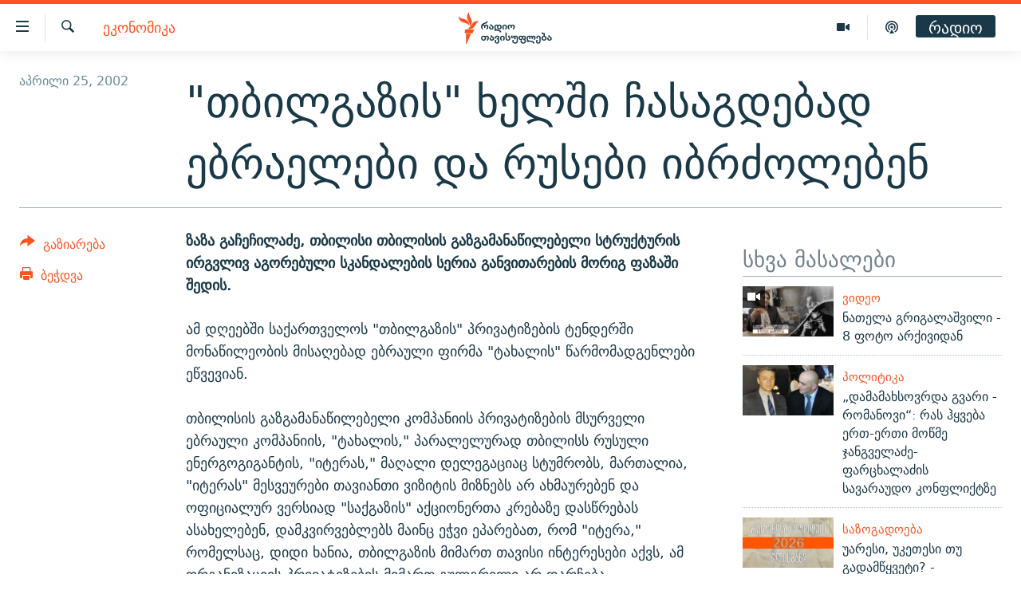

--- FILE ---
content_type: text/html; charset=utf-8
request_url: https://www.radiotavisupleba.ge/a/1520373.html
body_size: 14496
content:

<!DOCTYPE html>
<html lang="ka" dir="ltr" class="no-js">
<head>
<link href="/Content/responsive/RFE/ka-GE/RFE-ka-GE.css?&amp;av=0.0.0.0&amp;cb=370" rel="stylesheet"/>
<script src="//tags.radiotavisupleba.ge/rferl-pangea/prod/utag.sync.js"></script> <script type='text/javascript' src='https://www.youtube.com/iframe_api' async></script>
<link rel="manifest" href="/manifest.json">
<script type="text/javascript">
//a general 'js' detection, must be on top level in <head>, due to CSS performance
document.documentElement.className = "js";
var cacheBuster = "370";
var appBaseUrl = "/";
var imgEnhancerBreakpoints = [0, 144, 256, 408, 650, 1023, 1597];
var isLoggingEnabled = false;
var isPreviewPage = false;
var isLivePreviewPage = false;
if (!isPreviewPage) {
window.RFE = window.RFE || {};
window.RFE.cacheEnabledByParam = window.location.href.indexOf('nocache=1') === -1;
const url = new URL(window.location.href);
const params = new URLSearchParams(url.search);
// Remove the 'nocache' parameter
params.delete('nocache');
// Update the URL without the 'nocache' parameter
url.search = params.toString();
window.history.replaceState(null, '', url.toString());
} else {
window.addEventListener('load', function() {
const links = window.document.links;
for (let i = 0; i < links.length; i++) {
links[i].href = '#';
links[i].target = '_self';
}
})
}
var pwaEnabled = true;
var swCacheDisabled;
</script>
<meta charset="utf-8" />
<title>&quot;თბილგაზის&quot; ხელში ჩასაგდებად ებრაელები და რუსები იბრძოლებენ</title>
<meta name="description" content="ზაზა გაჩეჩილაძე, თბილისი
თბილისის გაზგამანაწილებელი სტრუქტურის ირგვლივ აგორებული სკანდალების სერია განვითარების მორიგ ფაზაში შედის." />
<meta name="keywords" content="ეკონომიკა" />
<meta name="viewport" content="width=device-width, initial-scale=1.0" />
<meta http-equiv="X-UA-Compatible" content="IE=edge" />
<meta name="robots" content="max-image-preview:large"><meta property="fb:pages" content="189165972359" />
<link href="https://www.radiotavisupleba.ge/a/1520373.html" rel="canonical" />
<meta name="apple-mobile-web-app-title" content="რთე/რთ" />
<meta name="apple-mobile-web-app-status-bar-style" content="black" />
<meta name="apple-itunes-app" content="app-id=475986784, app-argument=//1520373.ltr" />
<meta content="&quot;თბილგაზის&quot; ხელში ჩასაგდებად ებრაელები და რუსები იბრძოლებენ" property="og:title" />
<meta content="ზაზა გაჩეჩილაძე, თბილისი
თბილისის გაზგამანაწილებელი სტრუქტურის ირგვლივ აგორებული სკანდალების სერია განვითარების მორიგ ფაზაში შედის." property="og:description" />
<meta content="article" property="og:type" />
<meta content="https://www.radiotavisupleba.ge/a/1520373.html" property="og:url" />
<meta content="რადიო თავისუფლება" property="og:site_name" />
<meta content="https://www.facebook.com/radiotavisupleba" property="article:publisher" />
<meta content="https://www.radiotavisupleba.ge/Content/responsive/RFE/ka-GE/img/top_logo_news.png" property="og:image" />
<meta content="1200" property="og:image:width" />
<meta content="675" property="og:image:height" />
<meta content="რადიო თავისუფლება" property="og:image:alt" />
<meta content="653224868037141" property="fb:app_id" />
<meta content="summary_large_image" name="twitter:card" />
<meta content="@Rtavisupleba" name="twitter:site" />
<meta content="https://www.radiotavisupleba.ge/Content/responsive/RFE/ka-GE/img/top_logo_news.png" name="twitter:image" />
<meta content="&quot;თბილგაზის&quot; ხელში ჩასაგდებად ებრაელები და რუსები იბრძოლებენ" name="twitter:title" />
<meta content="ზაზა გაჩეჩილაძე, თბილისი
თბილისის გაზგამანაწილებელი სტრუქტურის ირგვლივ აგორებული სკანდალების სერია განვითარების მორიგ ფაზაში შედის." name="twitter:description" />
<link rel="amphtml" href="https://www.radiotavisupleba.ge/amp/1520373.html" />
<script type="application/ld+json">{"articleSection":"ეკონომიკა","isAccessibleForFree":true,"headline":"\u0022თბილგაზის\u0022 ხელში ჩასაგდებად ებრაელები და რუსები იბრძოლებენ","inLanguage":"ka-GE","keywords":"ეკონომიკა","author":{"@type":"Person","name":"რადიო თავისუფლება"},"datePublished":"2002-04-25 10:39:32Z","dateModified":"2009-03-26 12:56:59Z","publisher":{"logo":{"width":512,"height":220,"@type":"ImageObject","url":"https://www.radiotavisupleba.ge/Content/responsive/RFE/ka-GE/img/logo.png"},"@type":"NewsMediaOrganization","url":"https://www.radiotavisupleba.ge","sameAs":["https://facebook.com/radiotavisupleba","https://twitter.com/Rtavisupleba","https://www.youtube.com/user/RadioTavisupleba","http://www.myvideo.ge/?user_id=589410 ","https://www.instagram.com/tavisupleba/","https://www.threads.net/@tavisupleba"],"name":"რადიო თავისუფლება","alternateName":""},"@context":"https://schema.org","@type":"NewsArticle","mainEntityOfPage":"https://www.radiotavisupleba.ge/a/1520373.html","url":"https://www.radiotavisupleba.ge/a/1520373.html","description":"ზაზა გაჩეჩილაძე, თბილისი\r\n\r\nთბილისის გაზგამანაწილებელი სტრუქტურის ირგვლივ აგორებული სკანდალების სერია განვითარების მორიგ ფაზაში შედის.","image":{"width":1080,"height":608,"@type":"ImageObject","url":"https://gdb.rferl.org/00000000-0000-0000-0000-000000000000_w1080_h608.gif"},"name":"\u0022თბილგაზის\u0022 ხელში ჩასაგდებად ებრაელები და რუსები იბრძოლებენ"}</script>
<script src="/Scripts/responsive/infographics.b?v=dVbZ-Cza7s4UoO3BqYSZdbxQZVF4BOLP5EfYDs4kqEo1&amp;av=0.0.0.0&amp;cb=370"></script>
<script src="/Scripts/responsive/loader.b?v=Q26XNwrL6vJYKjqFQRDnx01Lk2pi1mRsuLEaVKMsvpA1&amp;av=0.0.0.0&amp;cb=370"></script>
<link rel="icon" type="image/svg+xml" href="/Content/responsive/RFE/img/webApp/favicon.svg" />
<link rel="alternate icon" href="/Content/responsive/RFE/img/webApp/favicon.ico" />
<link rel="mask-icon" color="#ea6903" href="/Content/responsive/RFE/img/webApp/favicon_safari.svg" />
<link rel="apple-touch-icon" sizes="152x152" href="/Content/responsive/RFE/img/webApp/ico-152x152.png" />
<link rel="apple-touch-icon" sizes="144x144" href="/Content/responsive/RFE/img/webApp/ico-144x144.png" />
<link rel="apple-touch-icon" sizes="114x114" href="/Content/responsive/RFE/img/webApp/ico-114x114.png" />
<link rel="apple-touch-icon" sizes="72x72" href="/Content/responsive/RFE/img/webApp/ico-72x72.png" />
<link rel="apple-touch-icon-precomposed" href="/Content/responsive/RFE/img/webApp/ico-57x57.png" />
<link rel="icon" sizes="192x192" href="/Content/responsive/RFE/img/webApp/ico-192x192.png" />
<link rel="icon" sizes="128x128" href="/Content/responsive/RFE/img/webApp/ico-128x128.png" />
<meta name="msapplication-TileColor" content="#ffffff" />
<meta name="msapplication-TileImage" content="/Content/responsive/RFE/img/webApp/ico-144x144.png" />
<link rel="preload" href="/Content/responsive/fonts/dejavu-sans_Bk_v1.woff" type="font/woff" as="font" crossorigin="anonymous" />
<link rel="alternate" type="application/rss+xml" title="RFE/RL - Top Stories [RSS]" href="/api/" />
<link rel="sitemap" type="application/rss+xml" href="/sitemap.xml" />
</head>
<body class=" nav-no-loaded cc_theme pg-article print-lay-article js-category-to-nav nojs-images ">
<script type="text/javascript" >
var analyticsData = {url:"https://www.radiotavisupleba.ge/a/1520373.html",property_id:"431",article_uid:"1520373",page_title:"\"თბილგაზის\" ხელში ჩასაგდებად ებრაელები და რუსები იბრძოლებენ",page_type:"article",content_type:"article",subcontent_type:"article",last_modified:"2009-03-26 12:56:59Z",pub_datetime:"2002-04-25 10:39:32Z",pub_year:"2002",pub_month:"04",pub_day:"25",pub_hour:"10",pub_weekday:"Thursday",section:"ეკონომიკა",english_section:"geo-economics",byline:"",categories:"geo-economics",domain:"www.radiotavisupleba.ge",language:"Georgian",language_service:"RFERL Georgian",platform:"web",copied:"no",copied_article:"",copied_title:"",runs_js:"Yes",cms_release:"8.44.0.0.370",enviro_type:"prod",slug:"",entity:"RFE",short_language_service:"GEO",platform_short:"W",page_name:"\"თბილგაზის\" ხელში ჩასაგდებად ებრაელები და რუსები იბრძოლებენ"};
</script>
<noscript><iframe src="https://www.googletagmanager.com/ns.html?id=GTM-WXZBPZ" height="0" width="0" style="display:none;visibility:hidden"></iframe></noscript><script type="text/javascript" data-cookiecategory="analytics">
var gtmEventObject = Object.assign({}, analyticsData, {event: 'page_meta_ready'});window.dataLayer = window.dataLayer || [];window.dataLayer.push(gtmEventObject);
if (top.location === self.location) { //if not inside of an IFrame
var renderGtm = "true";
if (renderGtm === "true") {
(function(w,d,s,l,i){w[l]=w[l]||[];w[l].push({'gtm.start':new Date().getTime(),event:'gtm.js'});var f=d.getElementsByTagName(s)[0],j=d.createElement(s),dl=l!='dataLayer'?'&l='+l:'';j.async=true;j.src='//www.googletagmanager.com/gtm.js?id='+i+dl;f.parentNode.insertBefore(j,f);})(window,document,'script','dataLayer','GTM-WXZBPZ');
}
}
</script>
<!--Analytics tag js version start-->
<script type="text/javascript" data-cookiecategory="analytics">
var utag_data = Object.assign({}, analyticsData, {});
if(typeof(TealiumTagFrom)==='function' && typeof(TealiumTagSearchKeyword)==='function') {
var utag_from=TealiumTagFrom();var utag_searchKeyword=TealiumTagSearchKeyword();
if(utag_searchKeyword!=null && utag_searchKeyword!=='' && utag_data["search_keyword"]==null) utag_data["search_keyword"]=utag_searchKeyword;if(utag_from!=null && utag_from!=='') utag_data["from"]=TealiumTagFrom();}
if(window.top!== window.self&&utag_data.page_type==="snippet"){utag_data.page_type = 'iframe';}
try{if(window.top!==window.self&&window.self.location.hostname===window.top.location.hostname){utag_data.platform = 'self-embed';utag_data.platform_short = 'se';}}catch(e){if(window.top!==window.self&&window.self.location.search.includes("platformType=self-embed")){utag_data.platform = 'cross-promo';utag_data.platform_short = 'cp';}}
(function(a,b,c,d){ a="https://tags.radiotavisupleba.ge/rferl-pangea/prod/utag.js"; b=document;c="script";d=b.createElement(c);d.src=a;d.type="text/java"+c;d.async=true; a=b.getElementsByTagName(c)[0];a.parentNode.insertBefore(d,a); })();
</script>
<!--Analytics tag js version end-->
<!-- Analytics tag management NoScript -->
<noscript>
<img style="position: absolute; border: none;" src="https://ssc.radiotavisupleba.ge/b/ss/bbgprod,bbgentityrferl/1/G.4--NS/423501957?pageName=rfe%3ageo%3aw%3aarticle%3a%22%e1%83%97%e1%83%91%e1%83%98%e1%83%9a%e1%83%92%e1%83%90%e1%83%96%e1%83%98%e1%83%a1%22%20%20%e1%83%ae%e1%83%94%e1%83%9a%e1%83%a8%e1%83%98%20%20%e1%83%a9%e1%83%90%e1%83%a1%e1%83%90%e1%83%92%e1%83%93%e1%83%94%e1%83%91%e1%83%90%e1%83%93%20%e1%83%94%e1%83%91%e1%83%a0%e1%83%90%e1%83%94%e1%83%9a%e1%83%94%e1%83%91%e1%83%98%20%e1%83%93%e1%83%90%20%e1%83%a0%e1%83%a3%e1%83%a1%e1%83%94%e1%83%91%e1%83%98%20%e1%83%98%e1%83%91%e1%83%a0%e1%83%ab%e1%83%9d%e1%83%9a%e1%83%94%e1%83%91%e1%83%94%e1%83%9c&amp;c6=%22%e1%83%97%e1%83%91%e1%83%98%e1%83%9a%e1%83%92%e1%83%90%e1%83%96%e1%83%98%e1%83%a1%22%20%20%e1%83%ae%e1%83%94%e1%83%9a%e1%83%a8%e1%83%98%20%20%e1%83%a9%e1%83%90%e1%83%a1%e1%83%90%e1%83%92%e1%83%93%e1%83%94%e1%83%91%e1%83%90%e1%83%93%20%e1%83%94%e1%83%91%e1%83%a0%e1%83%90%e1%83%94%e1%83%9a%e1%83%94%e1%83%91%e1%83%98%20%e1%83%93%e1%83%90%20%e1%83%a0%e1%83%a3%e1%83%a1%e1%83%94%e1%83%91%e1%83%98%20%e1%83%98%e1%83%91%e1%83%a0%e1%83%ab%e1%83%9d%e1%83%9a%e1%83%94%e1%83%91%e1%83%94%e1%83%9c&amp;v36=8.44.0.0.370&amp;v6=D=c6&amp;g=https%3a%2f%2fwww.radiotavisupleba.ge%2fa%2f1520373.html&amp;c1=D=g&amp;v1=D=g&amp;events=event1,event52&amp;c16=rferl%20georgian&amp;v16=D=c16&amp;c5=geo-economics&amp;v5=D=c5&amp;ch=%e1%83%94%e1%83%99%e1%83%9d%e1%83%9c%e1%83%9d%e1%83%9b%e1%83%98%e1%83%99%e1%83%90&amp;c15=georgian&amp;v15=D=c15&amp;c4=article&amp;v4=D=c4&amp;c14=1520373&amp;v14=D=c14&amp;v20=no&amp;c17=web&amp;v17=D=c17&amp;mcorgid=518abc7455e462b97f000101%40adobeorg&amp;server=www.radiotavisupleba.ge&amp;pageType=D=c4&amp;ns=bbg&amp;v29=D=server&amp;v25=rfe&amp;v30=431&amp;v105=D=User-Agent " alt="analytics" width="1" height="1" /></noscript>
<!-- End of Analytics tag management NoScript -->
<!--*** Accessibility links - For ScreenReaders only ***-->
<section>
<div class="sr-only">
<h2>Accessibility links</h2>
<ul>
<li><a href="#content" data-disable-smooth-scroll="1">მთავარ შინაარსზე დაბრუნება</a></li>
<li><a href="#navigation" data-disable-smooth-scroll="1">მთავარ ნავიგაციაზე დაბრუნება</a></li>
<li><a href="#txtHeaderSearch" data-disable-smooth-scroll="1">ძიებაზე დაბრუნება</a></li>
</ul>
</div>
</section>
<div class="fb-quote"></div>
<div dir="ltr">
<div id="page">
<aside>
<div class="c-lightbox overlay-modal">
<div class="c-lightbox__intro">
<h2 class="c-lightbox__intro-title"></h2>
<button class="btn btn--rounded c-lightbox__btn c-lightbox__intro-next" title="შემდეგი">
<span class="ico ico--rounded ico-chevron-forward"></span>
<span class="sr-only">შემდეგი</span>
</button>
</div>
<div class="c-lightbox__nav">
<button class="btn btn--rounded c-lightbox__btn c-lightbox__btn--close" title="დახურეთ">
<span class="ico ico--rounded ico-close"></span>
<span class="sr-only">დახურეთ</span>
</button>
<button class="btn btn--rounded c-lightbox__btn c-lightbox__btn--prev" title="წინა">
<span class="ico ico--rounded ico-chevron-backward"></span>
<span class="sr-only">წინა</span>
</button>
<button class="btn btn--rounded c-lightbox__btn c-lightbox__btn--next" title="შემდეგი">
<span class="ico ico--rounded ico-chevron-forward"></span>
<span class="sr-only">შემდეგი</span>
</button>
</div>
<div class="c-lightbox__content-wrap">
<figure class="c-lightbox__content">
<span class="c-spinner c-spinner--lightbox">
<img src="/Content/responsive/img/player-spinner.png"
alt="please wait"
title="please wait" />
</span>
<div class="c-lightbox__img">
<div class="thumb">
<img src="" alt="" />
</div>
</div>
<figcaption>
<div class="c-lightbox__info c-lightbox__info--foot">
<span class="c-lightbox__counter"></span>
<span class="caption c-lightbox__caption"></span>
</div>
</figcaption>
</figure>
</div>
<div class="hidden">
<div class="content-advisory__box content-advisory__box--lightbox">
<span class="content-advisory__box-text">ფოტოს შინაარსი შეიძლება აგრესიულად ან უსიამოვნოდ ჩათვალოთ</span>
<button class="btn btn--transparent content-advisory__box-btn m-t-md" value="text" type="button">
<span class="btn__text">
დააჭირეთ სანახავად
</span>
</button>
</div>
</div>
</div>
<div class="print-dialogue">
<div class="container">
<h3 class="print-dialogue__title section-head">Print Options:</h3>
<div class="print-dialogue__opts">
<ul class="print-dialogue__opt-group">
<li class="form__group form__group--checkbox">
<input class="form__check " id="checkboxImages" name="checkboxImages" type="checkbox" checked="checked" />
<label for="checkboxImages" class="form__label m-t-md">Images</label>
</li>
<li class="form__group form__group--checkbox">
<input class="form__check " id="checkboxMultimedia" name="checkboxMultimedia" type="checkbox" checked="checked" />
<label for="checkboxMultimedia" class="form__label m-t-md">Multimedia</label>
</li>
</ul>
<ul class="print-dialogue__opt-group">
<li class="form__group form__group--checkbox">
<input class="form__check " id="checkboxEmbedded" name="checkboxEmbedded" type="checkbox" checked="checked" />
<label for="checkboxEmbedded" class="form__label m-t-md">Embedded Content</label>
</li>
<li class="hidden">
<input class="form__check " id="checkboxComments" name="checkboxComments" type="checkbox" />
<label for="checkboxComments" class="form__label m-t-md"> Comments</label>
</li>
</ul>
</div>
<div class="print-dialogue__buttons">
<button class="btn btn--secondary close-button" type="button" title="გაუქმება">
<span class="btn__text ">გაუქმება</span>
</button>
<button class="btn btn-cust-print m-l-sm" type="button" title="ბეჭდვა">
<span class="btn__text ">ბეჭდვა</span>
</button>
</div>
</div>
</div>
<div class="ctc-message pos-fix">
<div class="ctc-message__inner">Link has been copied to clipboard</div>
</div>
</aside>
<div class="hdr-20 hdr-20--big">
<div class="hdr-20__inner">
<div class="hdr-20__max pos-rel">
<div class="hdr-20__side hdr-20__side--primary d-flex">
<label data-for="main-menu-ctrl" data-switcher-trigger="true" data-switch-target="main-menu-ctrl" class="burger hdr-trigger pos-rel trans-trigger" data-trans-evt="click" data-trans-id="menu">
<span class="ico ico-close hdr-trigger__ico hdr-trigger__ico--close burger__ico burger__ico--close"></span>
<span class="ico ico-menu hdr-trigger__ico hdr-trigger__ico--open burger__ico burger__ico--open"></span>
</label>
<div class="menu-pnl pos-fix trans-target" data-switch-target="main-menu-ctrl" data-trans-id="menu">
<div class="menu-pnl__inner">
<nav class="main-nav menu-pnl__item menu-pnl__item--first">
<ul class="main-nav__list accordeon" data-analytics-tales="false" data-promo-name="link" data-location-name="nav,secnav">
<li class="main-nav__item">
<a class="main-nav__item-name main-nav__item-name--link" href="/news" title="ახალი ამბები" data-item-name="geo-news" >ახალი ამბები</a>
</li>
<li class="main-nav__item accordeon__item" data-switch-target="menu-item-1762">
<label class="main-nav__item-name main-nav__item-name--label accordeon__control-label" data-switcher-trigger="true" data-for="menu-item-1762">
თემები
<span class="ico ico-chevron-down main-nav__chev"></span>
</label>
<div class="main-nav__sub-list">
<a class="main-nav__item-name main-nav__item-name--link main-nav__item-name--sub" href="/politics" title="პოლიტიკა" data-item-name="geo-politics" >პოლიტიკა</a>
<a class="main-nav__item-name main-nav__item-name--link main-nav__item-name--sub" href="/ეკონომიკა" title="ეკონომიკა" data-item-name="geo-economics" >ეკონომიკა</a>
<a class="main-nav__item-name main-nav__item-name--link main-nav__item-name--sub" href="/z/1008" title="საზოგადოება" data-item-name="geo-society" >საზოგადოება</a>
<a class="main-nav__item-name main-nav__item-name--link main-nav__item-name--sub" href="/z/1016" title="კულტურა" data-item-name="geo-culture" >კულტურა</a>
<a class="main-nav__item-name main-nav__item-name--link main-nav__item-name--sub" href="/z/1015" title="სპორტი" data-item-name="geo-sports" >სპორტი</a>
</div>
</li>
<li class="main-nav__item">
<a class="main-nav__item-name main-nav__item-name--link" href="/p/7485.html" title="ვიდეო" data-item-name="video-page" >ვიდეო</a>
</li>
<li class="main-nav__item">
<a class="main-nav__item-name main-nav__item-name--link" href="/p/6096.html" title="ბლოგები" data-item-name="our-bloggers-section" >ბლოგები</a>
</li>
<li class="main-nav__item accordeon__item" data-switch-target="menu-item-2793">
<label class="main-nav__item-name main-nav__item-name--label accordeon__control-label" data-switcher-trigger="true" data-for="menu-item-2793">
პოდკასტები
<span class="ico ico-chevron-down main-nav__chev"></span>
</label>
<div class="main-nav__sub-list">
<a class="main-nav__item-name main-nav__item-name--link main-nav__item-name--sub" href="/z/21364" title="ასათიანის კუთხე" data-item-name="asatiani-corner" >ასათიანის კუთხე</a>
<a class="main-nav__item-name main-nav__item-name--link main-nav__item-name--sub" href="/z/18711" title="ნიკოს პოდკასტი" data-item-name="nikos-podcast" >ნიკოს პოდკასტი</a>
<a class="main-nav__item-name main-nav__item-name--link main-nav__item-name--sub" href="/z/23073" title="60 დეციბელი" data-item-name="sixty-db" >60 დეციბელი</a>
<a class="main-nav__item-name main-nav__item-name--link main-nav__item-name--sub" href="/z/23022" title="განკითხვის დღე" data-item-name="jimi-da-niko" >განკითხვის დღე</a>
<a class="main-nav__item-name main-nav__item-name--link main-nav__item-name--sub" href="/z/18710" title="დილის საუბრები" data-item-name="morning-talks" >დილის საუბრები</a>
<a class="main-nav__item-name main-nav__item-name--link main-nav__item-name--sub" href="/z/22330" title="მოლაპარაკე ტექსტები" data-item-name="speaking-text" >მოლაპარაკე ტექსტები</a>
<a class="main-nav__item-name main-nav__item-name--link main-nav__item-name--sub" href="/z/22405" title="შინ - უცხოეთში" data-item-name="podcast-at-home-abroad" >შინ - უცხოეთში</a>
<a class="main-nav__item-name main-nav__item-name--link main-nav__item-name--sub" href="/z/21302" title="ლიტერატურული წახნაგები" data-item-name="literaturuli-tsakhnagebi" >ლიტერატურული წახნაგები</a>
<a class="main-nav__item-name main-nav__item-name--link main-nav__item-name--sub" href="/z/22766" title="ამერიკული მოთხრობა" data-item-name="american-story" >ამერიკული მოთხრობა</a>
<a class="main-nav__item-name main-nav__item-name--link main-nav__item-name--sub" href="/z/23672" title="იმპერია და რადიო" data-item-name="imperia-da-radio" >იმპერია და რადიო</a>
</div>
</li>
<li class="main-nav__item accordeon__item" data-switch-target="menu-item-2783">
<label class="main-nav__item-name main-nav__item-name--label accordeon__control-label" data-switcher-trigger="true" data-for="menu-item-2783">
გადაცემები
<span class="ico ico-chevron-down main-nav__chev"></span>
</label>
<div class="main-nav__sub-list">
<a class="main-nav__item-name main-nav__item-name--link main-nav__item-name--sub" href="/თავისუფლების-მონიტორი" title="თავისუფლების მონიტორი" data-item-name="liberty-monitor" >თავისუფლების მონიტორი</a>
<a class="main-nav__item-name main-nav__item-name--link main-nav__item-name--sub" href="/z/22516" title="ფენოვანი - 2.10" data-item-name="phenovani-2-10" >ფენოვანი - 2.10</a>
</div>
</li>
<li class="main-nav__item">
<a class="main-nav__item-name main-nav__item-name--link" href="/თავისუფალი-სივრცე" title="თქვენი პუბლიკაციები" data-item-name="free-space" >თქვენი პუბლიკაციები</a>
</li>
<li class="main-nav__item accordeon__item" data-switch-target="menu-item-2773">
<label class="main-nav__item-name main-nav__item-name--label accordeon__control-label" data-switcher-trigger="true" data-for="menu-item-2773">
პროექტები
<span class="ico ico-chevron-down main-nav__chev"></span>
</label>
<div class="main-nav__sub-list">
<a class="main-nav__item-name main-nav__item-name--link main-nav__item-name--sub" href="https://www.radiotavisupleba.ge/a/31805288.html" title="უკრაინაში დაღუპული ქართველი მებრძოლები - 2022" >უკრაინაში დაღუპული ქართველი მებრძოლები - 2022</a>
<a class="main-nav__item-name main-nav__item-name--link main-nav__item-name--sub" href="https://www.radiotavisupleba.ge/a/vizualizacia-asi-clis-chemdeg-sapartvelos-pirveli-damoukidebeli-respublika/29230348.html" title="დამოუკიდებლობის 100 წელი" >დამოუკიდებლობის 100 წელი</a>
<a class="main-nav__item-name main-nav__item-name--link main-nav__item-name--sub" href="https://www.radiotavisupleba.ge/a/%E1%83%A9%E1%83%94%E1%83%9B%E1%83%98-%E1%83%A1%E1%83%98%E1%83%99%E1%83%95%E1%83%93%E1%83%98%E1%83%9A%E1%83%98%E1%83%A1-%E1%83%9B%E1%83%98%E1%83%96%E1%83%94%E1%83%96%E1%83%98%E1%83%90-covid-19/30994583.html" title="ჩემი სიკვდილის მიზეზია COVID-19" >ჩემი სიკვდილის მიზეზია COVID-19</a>
<a class="main-nav__item-name main-nav__item-name--link main-nav__item-name--sub" href="/თეთრმეტი-წელი-თერთმეტი-ამბავი" title="11 წელი - 11 ამბავი" data-item-name="stories-about-august-war" >11 წელი - 11 ამბავი</a>
<a class="main-nav__item-name main-nav__item-name--link main-nav__item-name--sub" href="https://www.radiotavisupleba.ge/a/%E1%83%A1%E1%83%90%E1%83%9E%E1%83%90%E1%83%A0%E1%83%9A%E1%83%90%E1%83%9B%E1%83%94%E1%83%9C%E1%83%A2%E1%83%9D-%E1%83%90%E1%83%A0%E1%83%A9%E1%83%94%E1%83%95%E1%83%9C%E1%83%94%E1%83%91%E1%83%98%E1%83%A1-%E1%83%98%E1%83%A1%E1%83%A2%E1%83%9D%E1%83%A0%E1%83%98%E1%83%90-%E1%83%A1%E1%83%90%E1%83%A5%E1%83%90%E1%83%A0%E1%83%97%E1%83%95%E1%83%94%E1%83%9A%E1%83%9D%E1%83%A8%E1%83%98/30916765.html" title="საპარლამენტო არჩევნების ისტორია" target="_blank" rel="noopener">საპარლამენტო არჩევნების ისტორია</a>
<a class="main-nav__item-name main-nav__item-name--link main-nav__item-name--sub" href="https://www.radiotavisupleba.ge/a/%E1%83%91%E1%83%90%E1%83%95%E1%83%A8%E1%83%95%E1%83%94%E1%83%91%E1%83%98-%E1%83%9E%E1%83%A0%E1%83%9D%E1%83%A1%E1%83%A2%E1%83%98%E1%83%A2%E1%83%A3%E1%83%AA%E1%83%98%E1%83%90%E1%83%A8%E1%83%98-%E1%83%90%E1%83%9B%E1%83%9D%E1%83%A3%E1%83%97%E1%83%A5%E1%83%9B%E1%83%94%E1%83%9A%E1%83%98-%E1%83%90%E1%83%9B%E1%83%91%E1%83%90%E1%83%95%E1%83%98/30758705.html" title="ბავშვები პროსტიტუციაში - ამოუთქმელი ამბავი" target="_blank" rel="noopener">ბავშვები პროსტიტუციაში - ამოუთქმელი ამბავი</a>
<a class="main-nav__item-name main-nav__item-name--link main-nav__item-name--sub" href="https://www.radiotavisupleba.ge/a/%E1%83%93%E1%83%90%E1%83%A8%E1%83%90%E1%83%95%E1%83%94%E1%83%91%E1%83%A3%E1%83%9A%E1%83%94%E1%83%91%E1%83%98-20-%E1%83%98%E1%83%95%E1%83%9C%E1%83%98%E1%83%A1%E1%83%98/30681664.html" title="5 ამბავი - 20 ივნისს დაშავებულები" target="_blank" rel="noopener">5 ამბავი - 20 ივნისს დაშავებულები</a>
<a class="main-nav__item-name main-nav__item-name--link main-nav__item-name--sub" href="https://augustwar.radiotavisupleba.ge/#intro" title="აგვისტოს ომი" >აგვისტოს ომი</a>
<a class="main-nav__item-name main-nav__item-name--link main-nav__item-name--sub" href="https://www.radiotavisupleba.ge/a/31896300.html" title="Привет კულტურა" >Привет კულტურა</a>
</div>
</li>
</ul>
</nav>
<div class="menu-pnl__item">
<a href="https://www.ekhokavkaza.com" class="menu-pnl__item-link" alt="ЭХО КАВКАЗА">ЭХО КАВКАЗА</a>
</div>
<div class="menu-pnl__item menu-pnl__item--social">
<h5 class="menu-pnl__sub-head">გამოიწერე</h5>
<a href="https://facebook.com/radiotavisupleba" title="მოგვდიეთ Facebook-ზე" data-analytics-text="follow_on_facebook" class="btn btn--rounded btn--social-inverted menu-pnl__btn js-social-btn btn-facebook" target="_blank" rel="noopener">
<span class="ico ico-facebook-alt ico--rounded"></span>
</a>
<a href="https://twitter.com/Rtavisupleba" title="მოგვდიეთ Twitter-ზე" data-analytics-text="follow_on_twitter" class="btn btn--rounded btn--social-inverted menu-pnl__btn js-social-btn btn-twitter" target="_blank" rel="noopener">
<span class="ico ico-twitter ico--rounded"></span>
</a>
<a href="https://www.youtube.com/user/RadioTavisupleba" title="მოგვდიეთ Youtube-ზე" data-analytics-text="follow_on_youtube" class="btn btn--rounded btn--social-inverted menu-pnl__btn js-social-btn btn-youtube" target="_blank" rel="noopener">
<span class="ico ico-youtube ico--rounded"></span>
</a>
<a href="http://www.myvideo.ge/?user_id=589410 " title="Follow on My Video" data-analytics-text="follow_on_my_video" class="btn btn--rounded btn--social-inverted menu-pnl__btn js-social-btn btn-my-video" target="_blank" rel="noopener">
<span class="ico ico-my-video ico--rounded"></span>
</a>
<a href="https://www.instagram.com/tavisupleba/" title="მოგვდიეთ ინსტაგრამზე" data-analytics-text="follow_on_instagram" class="btn btn--rounded btn--social-inverted menu-pnl__btn js-social-btn btn-instagram" target="_blank" rel="noopener">
<span class="ico ico-instagram ico--rounded"></span>
</a>
<a href="https://www.threads.net/@tavisupleba" title="Follow us on Threads" data-analytics-text="follow_on_threads" class="btn btn--rounded btn--social-inverted menu-pnl__btn js-social-btn btn-threads" target="_blank" rel="noopener">
<span class="ico ico-threads ico--rounded"></span>
</a>
</div>
<div class="menu-pnl__item">
<a href="/navigation/allsites" class="menu-pnl__item-link">
<span class="ico ico-languages "></span>
რთე/რთ-ის ყველა საიტი
</a>
</div>
</div>
</div>
<label data-for="top-search-ctrl" data-switcher-trigger="true" data-switch-target="top-search-ctrl" class="top-srch-trigger hdr-trigger">
<span class="ico ico-close hdr-trigger__ico hdr-trigger__ico--close top-srch-trigger__ico top-srch-trigger__ico--close"></span>
<span class="ico ico-search hdr-trigger__ico hdr-trigger__ico--open top-srch-trigger__ico top-srch-trigger__ico--open"></span>
</label>
<div class="srch-top srch-top--in-header" data-switch-target="top-search-ctrl">
<div class="container">
<form action="/s" class="srch-top__form srch-top__form--in-header" id="form-topSearchHeader" method="get" role="search"><label for="txtHeaderSearch" class="sr-only">ძიება</label>
<input type="text" id="txtHeaderSearch" name="k" placeholder="მოსაძებნი ტექსტი" accesskey="s" value="" class="srch-top__input analyticstag-event" onkeydown="if (event.keyCode === 13) { FireAnalyticsTagEventOnSearch('search', $dom.get('#txtHeaderSearch')[0].value) }" />
<button title="ძიება" type="submit" class="btn btn--top-srch analyticstag-event" onclick="FireAnalyticsTagEventOnSearch('search', $dom.get('#txtHeaderSearch')[0].value) ">
<span class="ico ico-search"></span>
</button></form>
</div>
</div>
<a href="/" class="main-logo-link">
<img src="/Content/responsive/RFE/ka-GE/img/logo-compact.svg" class="main-logo main-logo--comp" alt="რადიო თავისუფლება">
<img src="/Content/responsive/RFE/ka-GE/img/logo.svg" class="main-logo main-logo--big" alt="რადიო თავისუფლება">
</a>
</div>
<div class="hdr-20__side hdr-20__side--secondary d-flex">
<a href="https://www.radiotavisupleba.ge/p/7619.html" title="Podcast" class="hdr-20__secondary-item" data-item-name="podcast">
<span class="ico ico-podcast hdr-20__secondary-icon"></span>
</a>
<a href="/p/7485.html" title="Video" class="hdr-20__secondary-item" data-item-name="video">
<span class="ico ico-video hdr-20__secondary-icon"></span>
</a>
<a href="/s" title="ძიება" class="hdr-20__secondary-item hdr-20__secondary-item--search" data-item-name="search">
<span class="ico ico-search hdr-20__secondary-icon hdr-20__secondary-icon--search"></span>
</a>
<div class="hdr-20__secondary-item live-b-drop">
<div class="live-b-drop__off">
<a href="/live/audio/67" class="live-b-drop__link" title="რადიო" data-item-name="live">
<span class="badge badge--live-btn badge--live-btn-off">
რადიო
</span>
</a>
</div>
<div class="live-b-drop__on hidden">
<label data-for="live-ctrl" data-switcher-trigger="true" data-switch-target="live-ctrl" class="live-b-drop__label pos-rel">
<span class="badge badge--live badge--live-btn">
რადიო
</span>
<span class="ico ico-close live-b-drop__label-ico live-b-drop__label-ico--close"></span>
</label>
<div class="live-b-drop__panel" id="targetLivePanelDiv" data-switch-target="live-ctrl"></div>
</div>
</div>
<div class="srch-bottom">
<form action="/s" class="srch-bottom__form d-flex" id="form-bottomSearch" method="get" role="search"><label for="txtSearch" class="sr-only">ძიება</label>
<input type="search" id="txtSearch" name="k" placeholder="მოსაძებნი ტექსტი" accesskey="s" value="" class="srch-bottom__input analyticstag-event" onkeydown="if (event.keyCode === 13) { FireAnalyticsTagEventOnSearch('search', $dom.get('#txtSearch')[0].value) }" />
<button title="ძიება" type="submit" class="btn btn--bottom-srch analyticstag-event" onclick="FireAnalyticsTagEventOnSearch('search', $dom.get('#txtSearch')[0].value) ">
<span class="ico ico-search"></span>
</button></form>
</div>
</div>
<img src="/Content/responsive/RFE/ka-GE/img/logo-print.gif" class="logo-print" alt="რადიო თავისუფლება">
<img src="/Content/responsive/RFE/ka-GE/img/logo-print_color.png" class="logo-print logo-print--color" alt="რადიო თავისუფლება">
</div>
</div>
</div>
<script>
if (document.body.className.indexOf('pg-home') > -1) {
var nav2In = document.querySelector('.hdr-20__inner');
var nav2Sec = document.querySelector('.hdr-20__side--secondary');
var secStyle = window.getComputedStyle(nav2Sec);
if (nav2In && window.pageYOffset < 150 && secStyle['position'] !== 'fixed') {
nav2In.classList.add('hdr-20__inner--big')
}
}
</script>
<div class="c-hlights c-hlights--breaking c-hlights--no-item" data-hlight-display="mobile,desktop">
<div class="c-hlights__wrap container p-0">
<div class="c-hlights__nav">
<a role="button" href="#" title="წინა">
<span class="ico ico-chevron-backward m-0"></span>
<span class="sr-only">წინა</span>
</a>
<a role="button" href="#" title="შემდეგი">
<span class="ico ico-chevron-forward m-0"></span>
<span class="sr-only">შემდეგი</span>
</a>
</div>
<span class="c-hlights__label">
<span class="">Breaking News</span>
<span class="switcher-trigger">
<label data-for="more-less-1" data-switcher-trigger="true" class="switcher-trigger__label switcher-trigger__label--more p-b-0" title="მეტი აჩვენე">
<span class="ico ico-chevron-down"></span>
</label>
<label data-for="more-less-1" data-switcher-trigger="true" class="switcher-trigger__label switcher-trigger__label--less p-b-0" title="ნაკლები აჩვენე">
<span class="ico ico-chevron-up"></span>
</label>
</span>
</span>
<ul class="c-hlights__items switcher-target" data-switch-target="more-less-1">
</ul>
</div>
</div> <div id="content">
<main class="container">
<div class="hdr-container">
<div class="row">
<div class="col-category col-xs-12 col-md-2 pull-left"> <div class="category js-category">
<a class="" href="/%E1%83%94%E1%83%99%E1%83%9D%E1%83%9C%E1%83%9D%E1%83%9B%E1%83%98%E1%83%99%E1%83%90">ეკონომიკა</a> </div>
</div><div class="col-title col-xs-12 col-md-10 pull-right"> <h1 class="title pg-title">
&quot;თბილგაზის&quot; ხელში ჩასაგდებად ებრაელები და რუსები იბრძოლებენ
</h1>
</div><div class="col-publishing-details col-xs-12 col-sm-12 col-md-2 pull-left"> <div class="publishing-details ">
<div class="published">
<span class="date" >
<time pubdate="pubdate" datetime="2002-04-25T14:39:32+04:00">
აპრილი 25, 2002
</time>
</span>
</div>
</div>
</div><div class="col-lg-12 separator"> <div class="separator">
<hr class="title-line" />
</div>
</div>
</div>
</div>
<div class="body-container">
<div class="row">
<div class="col-xs-12 col-md-2 pull-left article-share">
<div class="share--box">
<div class="sticky-share-container" style="display:none">
<div class="container">
<a href="https://www.radiotavisupleba.ge" id="logo-sticky-share">&nbsp;</a>
<div class="pg-title pg-title--sticky-share">
&quot;თბილგაზის&quot; ხელში ჩასაგდებად ებრაელები და რუსები იბრძოლებენ
</div>
<div class="sticked-nav-actions">
<!--This part is for sticky navigation display-->
<p class="buttons link-content-sharing p-0 ">
<button class="btn btn--link btn-content-sharing p-t-0 " id="btnContentSharing" value="text" role="Button" type="" title="სხვა სოცქსელები">
<span class="ico ico-share ico--l"></span>
<span class="btn__text ">
გაზიარება
</span>
</button>
</p>
<aside class="content-sharing js-content-sharing js-content-sharing--apply-sticky content-sharing--sticky"
role="complementary"
data-share-url="https://www.radiotavisupleba.ge/a/1520373.html" data-share-title="&quot;თბილგაზის&quot; ხელში ჩასაგდებად ებრაელები და რუსები იბრძოლებენ" data-share-text="ზაზა გაჩეჩილაძე, თბილისი
თბილისის გაზგამანაწილებელი სტრუქტურის ირგვლივ აგორებული სკანდალების სერია განვითარების მორიგ ფაზაში შედის.">
<div class="content-sharing__popover">
<h6 class="content-sharing__title">გაზიარება</h6>
<button href="#close" id="btnCloseSharing" class="btn btn--text-like content-sharing__close-btn">
<span class="ico ico-close ico--l"></span>
</button>
<ul class="content-sharing__list">
<li class="content-sharing__item">
<div class="ctc ">
<input type="text" class="ctc__input" readonly="readonly">
<a href="" js-href="https://www.radiotavisupleba.ge/a/1520373.html" class="content-sharing__link ctc__button">
<span class="ico ico-copy-link ico--rounded ico--s"></span>
<span class="content-sharing__link-text">ბმულის კოპირება</span>
</a>
</div>
</li>
<li class="content-sharing__item">
<a href="https://facebook.com/sharer.php?u=https%3a%2f%2fwww.radiotavisupleba.ge%2fa%2f1520373.html"
data-analytics-text="share_on_facebook"
title="Facebook" target="_blank"
class="content-sharing__link js-social-btn">
<span class="ico ico-facebook ico--rounded ico--s"></span>
<span class="content-sharing__link-text">Facebook</span>
</a>
</li>
<li class="content-sharing__item">
<a href="https://twitter.com/share?url=https%3a%2f%2fwww.radiotavisupleba.ge%2fa%2f1520373.html&amp;text=%22%e1%83%97%e1%83%91%e1%83%98%e1%83%9a%e1%83%92%e1%83%90%e1%83%96%e1%83%98%e1%83%a1%22++%e1%83%ae%e1%83%94%e1%83%9a%e1%83%a8%e1%83%98++%e1%83%a9%e1%83%90%e1%83%a1%e1%83%90%e1%83%92%e1%83%93%e1%83%94%e1%83%91%e1%83%90%e1%83%93+%e1%83%94%e1%83%91%e1%83%a0%e1%83%90%e1%83%94%e1%83%9a%e1%83%94%e1%83%91%e1%83%98+%e1%83%93%e1%83%90+%e1%83%a0%e1%83%a3%e1%83%a1%e1%83%94%e1%83%91%e1%83%98+%e1%83%98%e1%83%91%e1%83%a0%e1%83%ab%e1%83%9d%e1%83%9a%e1%83%94%e1%83%91%e1%83%94%e1%83%9c"
data-analytics-text="share_on_twitter"
title="X (Twitter)" target="_blank"
class="content-sharing__link js-social-btn">
<span class="ico ico-twitter ico--rounded ico--s"></span>
<span class="content-sharing__link-text">X (Twitter)</span>
</a>
</li>
<li class="content-sharing__item">
<a href="https://telegram.me/share/url?url=https%3a%2f%2fwww.radiotavisupleba.ge%2fa%2f1520373.html"
data-analytics-text="share_on_telegram"
title="Telegram" target="_blank"
class="content-sharing__link js-social-btn">
<span class="ico ico-telegram ico--rounded ico--s"></span>
<span class="content-sharing__link-text">Telegram</span>
</a>
</li>
<li class="content-sharing__item">
<a href="mailto:?body=https%3a%2f%2fwww.radiotavisupleba.ge%2fa%2f1520373.html&amp;subject=&quot;თბილგაზის&quot; ხელში ჩასაგდებად ებრაელები და რუსები იბრძოლებენ"
title="Email"
class="content-sharing__link ">
<span class="ico ico-email ico--rounded ico--s"></span>
<span class="content-sharing__link-text">Email</span>
</a>
</li>
</ul>
</div>
</aside>
</div>
</div>
</div>
<div class="links">
<p class="buttons link-content-sharing p-0 ">
<button class="btn btn--link btn-content-sharing p-t-0 " id="btnContentSharing" value="text" role="Button" type="" title="სხვა სოცქსელები">
<span class="ico ico-share ico--l"></span>
<span class="btn__text ">
გაზიარება
</span>
</button>
</p>
<aside class="content-sharing js-content-sharing " role="complementary"
data-share-url="https://www.radiotavisupleba.ge/a/1520373.html" data-share-title="&quot;თბილგაზის&quot; ხელში ჩასაგდებად ებრაელები და რუსები იბრძოლებენ" data-share-text="ზაზა გაჩეჩილაძე, თბილისი
თბილისის გაზგამანაწილებელი სტრუქტურის ირგვლივ აგორებული სკანდალების სერია განვითარების მორიგ ფაზაში შედის.">
<div class="content-sharing__popover">
<h6 class="content-sharing__title">გაზიარება</h6>
<button href="#close" id="btnCloseSharing" class="btn btn--text-like content-sharing__close-btn">
<span class="ico ico-close ico--l"></span>
</button>
<ul class="content-sharing__list">
<li class="content-sharing__item">
<div class="ctc ">
<input type="text" class="ctc__input" readonly="readonly">
<a href="" js-href="https://www.radiotavisupleba.ge/a/1520373.html" class="content-sharing__link ctc__button">
<span class="ico ico-copy-link ico--rounded ico--l"></span>
<span class="content-sharing__link-text">ბმულის კოპირება</span>
</a>
</div>
</li>
<li class="content-sharing__item">
<a href="https://facebook.com/sharer.php?u=https%3a%2f%2fwww.radiotavisupleba.ge%2fa%2f1520373.html"
data-analytics-text="share_on_facebook"
title="Facebook" target="_blank"
class="content-sharing__link js-social-btn">
<span class="ico ico-facebook ico--rounded ico--l"></span>
<span class="content-sharing__link-text">Facebook</span>
</a>
</li>
<li class="content-sharing__item">
<a href="https://twitter.com/share?url=https%3a%2f%2fwww.radiotavisupleba.ge%2fa%2f1520373.html&amp;text=%22%e1%83%97%e1%83%91%e1%83%98%e1%83%9a%e1%83%92%e1%83%90%e1%83%96%e1%83%98%e1%83%a1%22++%e1%83%ae%e1%83%94%e1%83%9a%e1%83%a8%e1%83%98++%e1%83%a9%e1%83%90%e1%83%a1%e1%83%90%e1%83%92%e1%83%93%e1%83%94%e1%83%91%e1%83%90%e1%83%93+%e1%83%94%e1%83%91%e1%83%a0%e1%83%90%e1%83%94%e1%83%9a%e1%83%94%e1%83%91%e1%83%98+%e1%83%93%e1%83%90+%e1%83%a0%e1%83%a3%e1%83%a1%e1%83%94%e1%83%91%e1%83%98+%e1%83%98%e1%83%91%e1%83%a0%e1%83%ab%e1%83%9d%e1%83%9a%e1%83%94%e1%83%91%e1%83%94%e1%83%9c"
data-analytics-text="share_on_twitter"
title="X (Twitter)" target="_blank"
class="content-sharing__link js-social-btn">
<span class="ico ico-twitter ico--rounded ico--l"></span>
<span class="content-sharing__link-text">X (Twitter)</span>
</a>
</li>
<li class="content-sharing__item">
<a href="https://telegram.me/share/url?url=https%3a%2f%2fwww.radiotavisupleba.ge%2fa%2f1520373.html"
data-analytics-text="share_on_telegram"
title="Telegram" target="_blank"
class="content-sharing__link js-social-btn">
<span class="ico ico-telegram ico--rounded ico--l"></span>
<span class="content-sharing__link-text">Telegram</span>
</a>
</li>
<li class="content-sharing__item">
<a href="mailto:?body=https%3a%2f%2fwww.radiotavisupleba.ge%2fa%2f1520373.html&amp;subject=&quot;თბილგაზის&quot; ხელში ჩასაგდებად ებრაელები და რუსები იბრძოლებენ"
title="Email"
class="content-sharing__link ">
<span class="ico ico-email ico--rounded ico--l"></span>
<span class="content-sharing__link-text">Email</span>
</a>
</li>
</ul>
</div>
</aside>
<p class="link-print visible-md visible-lg buttons p-0">
<button class="btn btn--link btn-print p-t-0" onclick="if (typeof FireAnalyticsTagEvent === 'function') {FireAnalyticsTagEvent({ on_page_event: 'print_story' });}return false" title="(CTRL+P)">
<span class="ico ico-print"></span>
<span class="btn__text">ბეჭდვა</span>
</button>
</p>
</div>
</div>
</div>
<div class="col-xs-12 col-sm-12 col-md-10 col-lg-10 pull-right">
<div class="row">
<div class="col-xs-12 col-sm-12 col-md-8 col-lg-8 pull-left bottom-offset content-offset">
<div class="intro intro--bold" >
<p >ზაზა გაჩეჩილაძე, თბილისი
თბილისის გაზგამანაწილებელი სტრუქტურის ირგვლივ აგორებული სკანდალების სერია განვითარების მორიგ ფაზაში შედის.</p>
</div>
<div id="article-content" class="content-floated-wrap fb-quotable">
<div class="wsw">
ამ დღეებში საქართველოს &quot;თბილგაზის&quot; პრივატიზების ტენდერში მონაწილეობის მისაღებად ებრაული ფირმა &quot;ტახალის&quot; წარმომადგენლები ეწვევიან. <br /><br />თბილისის გაზგამანაწილებელი კომპანიის პრივატიზების მსურველი ებრაული კომპანიის, &quot;ტახალის,&quot; პარალელურად თბილისს რუსული ენერგოგიგანტის, &quot;იტერას,&quot; მაღალი დელეგაციაც სტუმრობს, მართალია, &quot;იტერას&quot; მესვეურები თავიანთი ვიზიტის მიზნებს არ ახმაურებენ და ოფიციალურ ვერსიად &quot;საქგაზის&quot; აქციონერთა კრებაზე დასწრებას ასახელებენ, დამკვირვებლებს მაინც ეჭვი ეპარებათ, რომ &quot;იტერა,&quot; რომელსაც, დიდი ხანია, თბილგაზის მიმართ თავისი ინტერესები აქვს, ამ ორგანიზაციის პრივატიზების მიმართ გულგრილი არ დარჩება, შეასაბამისად, თბილგაზის განსახელმწიფოებრიობის ირგვლივ არსებული ინტრიგების დასრულებამდე ყველაფერი ბოლომდე ნათელი არაა.
<br />ამასთან, &quot;ტახალის&quot; წარმომადგენლები თავიანთ საპრივატიზებო წინადადებას ცვლიან, რის გამოც თბილისის საკრებულოს გულწრფელ შეშფოთებას იწვევენ. ებრაელთა წინადადებით, თბილისის გაზგამანაწილებელი ქსელი მთლიანად უნდა შეიცვალოს და, ძველი ფოლადის მილების ნაცვლად, სპეციალური პოლიეთილენის მილები ჩაიყაროს, რის საწინააღმდეგო, ბუნებრივია, არავის არაფერი აქვს, მაგრამ ამ შემთხვევაში სადავოა თავად ინვესტიციების წარმომავლობა. ებრაული კომპანია თბილგაზში ინვესტიციების 90 პროცენტის განხორციელებას საბანკო კრედიტებით აპირებს და მხოლოდ თანხის 10 პროცენტს გაიღებს &quot;საკუთარი ჯიბიდან&quot;. თუ &quot;ეი-ეს თელასის&quot; გამოცდილებას გავითვალისწინებთ, ნათელი გახდება, რომ ამჯერადაც ინვესტიციების ამოღება თბილისელთა ხარჯზე მოხდება და მოსახლეობა ტარიფით იგრძნობს ებრაული ფულის &quot;სიმძიმეს&quot;.
<br />საინტერესოა, რომ თბილისის საკრებულომ ამ დღეებში მიიღო გადაწყვეტილება, რომლის თანახმად, დედაქალაქის ბიუჯეტიდან თბილგაზს ყოველწლიურად 2 მილიონი ლარი გამოეყოფა, ამის გამო საკრებულოში დარწმუნებულნი არიან, რომ თბილისში გაზის პრობლემას თავად უცხოელი ინვესტორის გარეშე გადაწყვეტენ და ებრაელების მიერ შეპირებულ შედეგსაც 20 წელზე ადრე მიაღწევენ.
<br />თბილგაზის პრივატიზებისას თავისი ამბიციები აქვს საქგაზსაც, რომელსაც მსხვილი აქციონერის, &quot;იტერას&quot;, ვალები ამ ამბიციების იურიდიული გამაგრების საშუალებას აძლევს. ამჟამად თბილგაზს &quot;საქგაზის&quot; 21 მილიონ 770 ათასი ლარი მართებს. თუმცა ვალების თემა ჯერ ბოლომდე გარკვეული არ არის და, სავარაუდოა, ყველაფერი სასამართლო გარჩევის საგანი გახდეს. მანამდე კი თბილისის გაზგამანაწილებელი სტრუქტურის ხელში ჩასაგდებად თბილისში ებრაულ-რუსული შერკინებაა მოსალოდნელი.
</div>
</div>
</div>
<div class="col-xs-12 col-sm-12 col-md-4 col-lg-4 pull-left design-top-offset"> <div class="region">
<div class="media-block-wrap" id="wrowblock-4780_21" data-area-id=R4_1>
<h2 class="section-head">
სხვა მასალები </h2>
<div class="row">
<ul>
<li class="col-xs-12 col-sm-6 col-md-12 col-lg-12 mb-grid">
<div class="media-block ">
<a href="/a/%E1%83%9C%E1%83%90%E1%83%97%E1%83%94%E1%83%9A%E1%83%90-%E1%83%92%E1%83%A0%E1%83%98%E1%83%92%E1%83%90%E1%83%9A%E1%83%90%E1%83%A8%E1%83%95%E1%83%98%E1%83%9A%E1%83%98-8-%E1%83%A4%E1%83%9D%E1%83%A2%E1%83%9D-%E1%83%90%E1%83%A0%E1%83%A5%E1%83%98%E1%83%95%E1%83%98%E1%83%93%E1%83%90%E1%83%9C/33638667.html" class="img-wrap img-wrap--t-spac img-wrap--size-4 img-wrap--float" title="ნათელა გრიგალაშვილი - 8 ფოტო არქივიდან">
<div class="thumb thumb16_9">
<noscript class="nojs-img">
<img src="https://gdb.rferl.org/e04fcd85-106f-4f0e-21d7-08de3be37656_w100_r1.jpg" alt="Georgia -- Natela Grigalashvili, cover" />
</noscript>
<img data-src="https://gdb.rferl.org/e04fcd85-106f-4f0e-21d7-08de3be37656_w33_r1.jpg" src="" alt="Georgia -- Natela Grigalashvili, cover" class=""/>
</div>
<span class="ico ico-video ico--media-type"></span>
</a>
<div class="media-block__content media-block__content--h">
<a class="category category--mb category--size-4" href="/z/3151" title="ვიდეო">
ვიდეო
</a>
<a href="/a/%E1%83%9C%E1%83%90%E1%83%97%E1%83%94%E1%83%9A%E1%83%90-%E1%83%92%E1%83%A0%E1%83%98%E1%83%92%E1%83%90%E1%83%9A%E1%83%90%E1%83%A8%E1%83%95%E1%83%98%E1%83%9A%E1%83%98-8-%E1%83%A4%E1%83%9D%E1%83%A2%E1%83%9D-%E1%83%90%E1%83%A0%E1%83%A5%E1%83%98%E1%83%95%E1%83%98%E1%83%93%E1%83%90%E1%83%9C/33638667.html">
<h4 class="media-block__title media-block__title--size-4" title="ნათელა გრიგალაშვილი - 8 ფოტო არქივიდან">
ნათელა გრიგალაშვილი - 8 ფოტო არქივიდან
</h4>
</a>
</div>
</div>
</li>
<li class="col-xs-12 col-sm-6 col-md-12 col-lg-12 mb-grid">
<div class="media-block ">
<a href="/a/%E1%83%AF%E1%83%90%E1%83%9C%E1%83%92%E1%83%95%E1%83%94%E1%83%9A%E1%83%90%E1%83%AB%E1%83%98%E1%83%A1-%E1%83%9B%E1%83%94%E1%83%92%E1%83%9D%E1%83%91%E1%83%90%E1%83%A0%E1%83%98-%E1%83%9B%E1%83%9D%E1%83%AC%E1%83%9B%E1%83%94-%E1%83%A4%E1%83%90%E1%83%A0%E1%83%AA%E1%83%AE%E1%83%90%E1%83%9A%E1%83%90%E1%83%AB%E1%83%94%E1%83%96%E1%83%94/33638415.html" class="img-wrap img-wrap--t-spac img-wrap--size-4 img-wrap--float" title="„დამამახსოვრდა გვარი - რომანოვი“: რას ჰყვება ერთ-ერთი მოწმე ჯანგველაძე-ფარცხალაძის სავარაუდო კონფლიქტზე">
<div class="thumb thumb16_9">
<noscript class="nojs-img">
<img src="https://gdb.rferl.org/a8dc1f28-2b75-4739-baac-08de3c914337_w100_r1.jpg" alt="ფოტომონტაჟი: ლევან ჯანგველაძე და ოთარ ფარცხალაძე" />
</noscript>
<img data-src="https://gdb.rferl.org/a8dc1f28-2b75-4739-baac-08de3c914337_w33_r1.jpg" src="" alt="ფოტომონტაჟი: ლევან ჯანგველაძე და ოთარ ფარცხალაძე" class=""/>
</div>
</a>
<div class="media-block__content media-block__content--h">
<a class="category category--mb category--size-4" href="/politics" title="პოლიტიკა">
პოლიტიკა
</a>
<a href="/a/%E1%83%AF%E1%83%90%E1%83%9C%E1%83%92%E1%83%95%E1%83%94%E1%83%9A%E1%83%90%E1%83%AB%E1%83%98%E1%83%A1-%E1%83%9B%E1%83%94%E1%83%92%E1%83%9D%E1%83%91%E1%83%90%E1%83%A0%E1%83%98-%E1%83%9B%E1%83%9D%E1%83%AC%E1%83%9B%E1%83%94-%E1%83%A4%E1%83%90%E1%83%A0%E1%83%AA%E1%83%AE%E1%83%90%E1%83%9A%E1%83%90%E1%83%AB%E1%83%94%E1%83%96%E1%83%94/33638415.html">
<h4 class="media-block__title media-block__title--size-4" title="„დამამახსოვრდა გვარი - რომანოვი“: რას ჰყვება ერთ-ერთი მოწმე ჯანგველაძე-ფარცხალაძის სავარაუდო კონფლიქტზე">
„დამამახსოვრდა გვარი - რომანოვი“: რას ჰყვება ერთ-ერთი მოწმე ჯანგველაძე-ფარცხალაძის სავარაუდო კონფლიქტზე
</h4>
</a>
</div>
</div>
</li>
<li class="col-xs-12 col-sm-6 col-md-12 col-lg-12 mb-grid">
<div class="media-block ">
<a href="/a/%E1%83%9E%E1%83%A0%E1%83%9D%E1%83%92%E1%83%9C%E1%83%9D%E1%83%96%E1%83%94%E1%83%91%E1%83%98-2026-%E1%83%AC%E1%83%9A%E1%83%98%E1%83%A1%E1%83%97%E1%83%95%E1%83%98%E1%83%A1/33637322.html" class="img-wrap img-wrap--t-spac img-wrap--size-4 img-wrap--float" title="უარესი, უკეთესი თუ გადამწყვეტი? - პროგნოზები 2026 წლისთვის">
<div class="thumb thumb16_9">
<noscript class="nojs-img">
<img src="https://gdb.rferl.org/2ab575c0-1a7c-48cd-413b-08de3c91433d_w100_r1.jpg" alt="გადამწყვეტი წელი? - რას ამბობენ სხვადასხვა დარგის სპეციალისტები ახალი წლის მოლოდინებზე" />
</noscript>
<img data-src="https://gdb.rferl.org/2ab575c0-1a7c-48cd-413b-08de3c91433d_w33_r1.jpg" src="" alt="გადამწყვეტი წელი? - რას ამბობენ სხვადასხვა დარგის სპეციალისტები ახალი წლის მოლოდინებზე" class=""/>
</div>
</a>
<div class="media-block__content media-block__content--h">
<a class="category category--mb category--size-4" href="/z/1008" title="საზოგადოება">
საზოგადოება
</a>
<a href="/a/%E1%83%9E%E1%83%A0%E1%83%9D%E1%83%92%E1%83%9C%E1%83%9D%E1%83%96%E1%83%94%E1%83%91%E1%83%98-2026-%E1%83%AC%E1%83%9A%E1%83%98%E1%83%A1%E1%83%97%E1%83%95%E1%83%98%E1%83%A1/33637322.html">
<h4 class="media-block__title media-block__title--size-4" title="უარესი, უკეთესი თუ გადამწყვეტი? - პროგნოზები 2026 წლისთვის">
უარესი, უკეთესი თუ გადამწყვეტი? - პროგნოზები 2026 წლისთვის
</h4>
</a>
</div>
</div>
</li>
<li class="col-xs-12 col-sm-6 col-md-12 col-lg-12 mb-grid">
<div class="media-block ">
<a href="/a/%E1%83%9D%E1%83%AA%E1%83%9C%E1%83%94%E1%83%91%E1%83%90-%E1%83%A7%E1%83%9D%E1%83%A4%E1%83%98%E1%83%9A%E1%83%98-%E1%83%94%E1%83%A0%E1%83%97%E1%83%92%E1%83%A3%E1%83%9A%E1%83%98-%E1%83%9B%E1%83%90%E1%83%A6%E1%83%90%E1%83%9A%E1%83%A9%E1%83%98%E1%83%9C%E1%83%9D%E1%83%A1%E1%83%9C%E1%83%94%E1%83%91%E1%83%98%E1%83%A1-%E1%83%AC%E1%83%98%E1%83%9C%E1%83%90%E1%83%90%E1%83%A6%E1%83%9B%E1%83%93%E1%83%94%E1%83%92-/33637370.html" class="img-wrap img-wrap--t-spac img-wrap--size-4 img-wrap--float" title="2025 წელი - &quot;ოცნება&quot; ყოფილი ერთგული მაღალჩინოსნების წინააღმდეგ ">
<div class="thumb thumb16_9">
<noscript class="nojs-img">
<img src="https://gdb.rferl.org/f40a7298-c417-4c78-2e3d-08de3c92853e_w100_r1.jpg" alt="&quot;ოცნების&quot; ყოფილი მაღალჩინოსნებისგან ზოგს გირაო შეუფარდეს და ზოგსაც - პატიმრობა; ნაწილს - დაუსწრებლად. " />
</noscript>
<img data-src="https://gdb.rferl.org/f40a7298-c417-4c78-2e3d-08de3c92853e_w33_r1.jpg" src="" alt="&quot;ოცნების&quot; ყოფილი მაღალჩინოსნებისგან ზოგს გირაო შეუფარდეს და ზოგსაც - პატიმრობა; ნაწილს - დაუსწრებლად. " class=""/>
</div>
</a>
<div class="media-block__content media-block__content--h">
<a class="category category--mb category--size-4" href="/politics" title="პოლიტიკა">
პოლიტიკა
</a>
<a href="/a/%E1%83%9D%E1%83%AA%E1%83%9C%E1%83%94%E1%83%91%E1%83%90-%E1%83%A7%E1%83%9D%E1%83%A4%E1%83%98%E1%83%9A%E1%83%98-%E1%83%94%E1%83%A0%E1%83%97%E1%83%92%E1%83%A3%E1%83%9A%E1%83%98-%E1%83%9B%E1%83%90%E1%83%A6%E1%83%90%E1%83%9A%E1%83%A9%E1%83%98%E1%83%9C%E1%83%9D%E1%83%A1%E1%83%9C%E1%83%94%E1%83%91%E1%83%98%E1%83%A1-%E1%83%AC%E1%83%98%E1%83%9C%E1%83%90%E1%83%90%E1%83%A6%E1%83%9B%E1%83%93%E1%83%94%E1%83%92-/33637370.html">
<h4 class="media-block__title media-block__title--size-4" title="2025 წელი - &quot;ოცნება&quot; ყოფილი ერთგული მაღალჩინოსნების წინააღმდეგ ">
2025 წელი - &quot;ოცნება&quot; ყოფილი ერთგული მაღალჩინოსნების წინააღმდეგ
</h4>
</a>
</div>
</div>
</li>
<li class="col-xs-12 col-sm-6 col-md-12 col-lg-12 mb-grid">
<div class="media-block ">
<a href="/a/%E1%83%98%E1%83%A7%E1%83%9D-%E1%83%97%E1%83%A3-%E1%83%90%E1%83%A0%E1%83%90-%E1%83%A3%E1%83%99%E1%83%A0%E1%83%90%E1%83%98%E1%83%9C%E1%83%A3%E1%83%9A%E1%83%98-%E1%83%93%E1%83%A0%E1%83%9D%E1%83%9C%E1%83%94%E1%83%91%E1%83%98%E1%83%A1-%E1%83%98%E1%83%94%E1%83%A0%E1%83%98%E1%83%A8%E1%83%98-%E1%83%9E%E1%83%A3%E1%83%A2%E1%83%98%E1%83%9C%E1%83%98%E1%83%A1-%E1%83%A0%E1%83%94%E1%83%96%E1%83%98%E1%83%93%E1%83%94%E1%83%9C%E1%83%AA%E1%83%98%E1%83%90%E1%83%96%E1%83%94/33637228.html" class="img-wrap img-wrap--t-spac img-wrap--size-4 img-wrap--float" title="იყო თუ არა უკრაინული დრონების იერიში ვალდაიში?">
<div class="thumb thumb16_9">
<noscript class="nojs-img">
<img src="https://gdb.rferl.org/b858f1fe-8a44-4f41-85c8-f4fc3efc1304_w100_r1.jpg" alt="ვალდაის ტბის მახლობლად 150 ჰექტარი მიწის ნაკვეთი, რომელზეც ალექსეი ნავალნი ამტკიცებდა, რომ რუსეთის პრეზიდენტის საკუთრება იყო. ფოტო გადაღებულია 2021 წ." />
</noscript>
<img data-src="https://gdb.rferl.org/b858f1fe-8a44-4f41-85c8-f4fc3efc1304_w33_r1.jpg" src="" alt="ვალდაის ტბის მახლობლად 150 ჰექტარი მიწის ნაკვეთი, რომელზეც ალექსეი ნავალნი ამტკიცებდა, რომ რუსეთის პრეზიდენტის საკუთრება იყო. ფოტო გადაღებულია 2021 წ." class=""/>
</div>
</a>
<div class="media-block__content media-block__content--h">
<a class="category category--mb category--size-4" href="/politics" title="პოლიტიკა">
პოლიტიკა
</a>
<a href="/a/%E1%83%98%E1%83%A7%E1%83%9D-%E1%83%97%E1%83%A3-%E1%83%90%E1%83%A0%E1%83%90-%E1%83%A3%E1%83%99%E1%83%A0%E1%83%90%E1%83%98%E1%83%9C%E1%83%A3%E1%83%9A%E1%83%98-%E1%83%93%E1%83%A0%E1%83%9D%E1%83%9C%E1%83%94%E1%83%91%E1%83%98%E1%83%A1-%E1%83%98%E1%83%94%E1%83%A0%E1%83%98%E1%83%A8%E1%83%98-%E1%83%9E%E1%83%A3%E1%83%A2%E1%83%98%E1%83%9C%E1%83%98%E1%83%A1-%E1%83%A0%E1%83%94%E1%83%96%E1%83%98%E1%83%93%E1%83%94%E1%83%9C%E1%83%AA%E1%83%98%E1%83%90%E1%83%96%E1%83%94/33637228.html">
<h4 class="media-block__title media-block__title--size-4" title="იყო თუ არა უკრაინული დრონების იერიში ვალდაიში?">
იყო თუ არა უკრაინული დრონების იერიში ვალდაიში?
</h4>
</a>
</div>
</div>
</li>
</ul>
</div>
</div>
<div class="media-block-wrap" id="wrowblock-4781_21" data-area-id=R5_1>
<h2 class="section-head">
ყველაზე პოპულარული </h2>
<div class="row trends-wg">
<a href="/a/33639172.html" class="col-xs-12 col-sm-6 col-md-12 col-lg-12 trends-wg__item mb-grid">
<span class="trends-wg__item-inner">
<span class="trends-wg__item-number">1</span>
<h4 class="trends-wg__item-txt">
ხამენეი გამოდის სიმკაცრის გამოჩენის მოწოდებით &quot;არეულობათა მონაწილეების&quot; მიმართ
</h4>
</span>
</a>
<a href="/a/33639131.html" class="col-xs-12 col-sm-6 col-md-12 col-lg-12 trends-wg__item mb-grid">
<span class="trends-wg__item-inner">
<span class="trends-wg__item-number">2</span>
<h4 class="trends-wg__item-txt">
რუსეთის საგარეო უწყება ვენესუელის შესახებ განმარტებებს ითხოვს
</h4>
</span>
</a>
<a href="/a/33639120.html" class="col-xs-12 col-sm-6 col-md-12 col-lg-12 trends-wg__item mb-grid">
<span class="trends-wg__item-inner">
<span class="trends-wg__item-number">3</span>
<h4 class="trends-wg__item-txt">
ევროკავშირი გამოდის ვენესუელაში &quot;თავშეკავებისა&quot; და საერთაშორისო სამართლის დაცვის მოწოდებებით
</h4>
</span>
</a>
<a href="/a/33639706.html" class="col-xs-12 col-sm-6 col-md-12 col-lg-12 trends-wg__item mb-grid">
<span class="trends-wg__item-inner">
<span class="trends-wg__item-number">4</span>
<h4 class="trends-wg__item-txt">
საქართველოს საგარეო საქმეთა სამინისტრო ვენესუელაში განვითარებულ მოვლენებს გამოეხმაურა
</h4>
</span>
</a>
<a href="/a/%E1%83%AF%E1%83%90%E1%83%9C%E1%83%92%E1%83%95%E1%83%94%E1%83%9A%E1%83%90%E1%83%AB%E1%83%98%E1%83%A1-%E1%83%9B%E1%83%94%E1%83%92%E1%83%9D%E1%83%91%E1%83%90%E1%83%A0%E1%83%98-%E1%83%9B%E1%83%9D%E1%83%AC%E1%83%9B%E1%83%94-%E1%83%A4%E1%83%90%E1%83%A0%E1%83%AA%E1%83%AE%E1%83%90%E1%83%9A%E1%83%90%E1%83%AB%E1%83%94%E1%83%96%E1%83%94/33638415.html" class="col-xs-12 col-sm-6 col-md-12 col-lg-12 trends-wg__item mb-grid">
<span class="trends-wg__item-inner">
<span class="trends-wg__item-number">5</span>
<h4 class="trends-wg__item-txt">
„დამამახსოვრდა გვარი - რომანოვი“: რას ჰყვება ერთ-ერთი მოწმე ჯანგველაძე-ფარცხალაძის სავარაუდო კონფლიქტზე
</h4>
</span>
</a>
</div>
</div>
</div>
</div>
</div>
</div>
</div>
</div>
</main>
<a class="btn pos-abs p-0 lazy-scroll-load" data-ajax="true" data-ajax-mode="replace" data-ajax-update="#ymla-section" data-ajax-url="/part/section/5/9534" href="/p/9534.html" loadonce="true" title="შეიძლება დაგაინტერესოთ">​</a> <div id="ymla-section" class="clear ymla-section"></div>
</div>
<footer role="contentinfo">
<div id="foot" class="foot">
<div class="container">
<div class="foot-nav collapsed" id="foot-nav">
<div class="menu">
<ul class="items">
<li class="socials block-socials">
<span class="handler" id="socials-handler">
გამოიწერე
</span>
<div class="inner">
<ul class="subitems follow">
<li>
<a href="https://facebook.com/radiotavisupleba" title="მოგვდიეთ Facebook-ზე" data-analytics-text="follow_on_facebook" class="btn btn--rounded js-social-btn btn-facebook" target="_blank" rel="noopener">
<span class="ico ico-facebook-alt ico--rounded"></span>
</a>
</li>
<li>
<a href="https://twitter.com/Rtavisupleba" title="მოგვდიეთ Twitter-ზე" data-analytics-text="follow_on_twitter" class="btn btn--rounded js-social-btn btn-twitter" target="_blank" rel="noopener">
<span class="ico ico-twitter ico--rounded"></span>
</a>
</li>
<li>
<a href="https://www.youtube.com/user/RadioTavisupleba" title="მოგვდიეთ Youtube-ზე" data-analytics-text="follow_on_youtube" class="btn btn--rounded js-social-btn btn-youtube" target="_blank" rel="noopener">
<span class="ico ico-youtube ico--rounded"></span>
</a>
</li>
<li>
<a href="http://www.myvideo.ge/?user_id=589410 " title="Follow on My Video" data-analytics-text="follow_on_my_video" class="btn btn--rounded js-social-btn btn-my-video" target="_blank" rel="noopener">
<span class="ico ico-my-video ico--rounded"></span>
</a>
</li>
<li>
<a href="https://www.instagram.com/tavisupleba/" title="მოგვდიეთ ინსტაგრამზე" data-analytics-text="follow_on_instagram" class="btn btn--rounded js-social-btn btn-instagram" target="_blank" rel="noopener">
<span class="ico ico-instagram ico--rounded"></span>
</a>
</li>
<li>
<a href="https://www.threads.net/@tavisupleba" title="Follow us on Threads" data-analytics-text="follow_on_threads" class="btn btn--rounded js-social-btn btn-threads" target="_blank" rel="noopener">
<span class="ico ico-threads ico--rounded"></span>
</a>
</li>
<li>
<a href="/rssfeeds" title="RSS" data-analytics-text="follow_on_rss" class="btn btn--rounded js-social-btn btn-rss" >
<span class="ico ico-rss ico--rounded"></span>
</a>
</li>
<li>
<a href="/podcasts" title="Podcast" data-analytics-text="follow_on_podcast" class="btn btn--rounded js-social-btn btn-podcast" >
<span class="ico ico-podcast ico--rounded"></span>
</a>
</li>
</ul>
</div>
</li>
<li class="block-primary collapsed collapsible item">
<span class="handler">
საინფორმაციო გვერდები
<span title="close tab" class="ico ico-chevron-up"></span>
<span title="open tab" class="ico ico-chevron-down"></span>
<span title="add" class="ico ico-plus"></span>
<span title="remove" class="ico ico-minus"></span>
</span>
<div class="inner">
<ul class="subitems">
<li class="subitem">
<a class="handler" href="/p/4520.html" title="ჩვენ შესახებ" >ჩვენ შესახებ</a>
</li>
<li class="subitem">
<a class="handler" href="/p/4521.html" title="პირადი ინფორმაციის დაცვის წესები" >პირადი ინფორმაციის დაცვის წესები</a>
</li>
<li class="subitem">
<a class="handler" href="/დისკუსიის-წესები" title="ფორუმის წესები" >ფორუმის წესები</a>
</li>
<li class="subitem">
<a class="handler" href="/დაგვიკავშირდით" title="დაგვიკავშირდით" >დაგვიკავშირდით</a>
</li>
</ul>
</div>
</li>
</ul>
</div>
</div>
<div class="foot__item foot__item--copyrights">
<p class="copyright">რადიო თავისუფლება, RFE/RL, Inc. ყველა უფლება დაცულია</p>
</div>
</div>
</div>
</footer> </div>
</div>
<script src="https://cdn.onesignal.com/sdks/web/v16/OneSignalSDK.page.js" defer></script>
<script>
if (!isPreviewPage) {
window.OneSignalDeferred = window.OneSignalDeferred || [];
OneSignalDeferred.push(function(OneSignal) {
OneSignal.init({
appId: "fa24f211-2944-4d31-951a-b9162a320c39",
});
});
}
</script> <script defer src="/Scripts/responsive/serviceWorkerInstall.js?cb=370"></script>
<script type="text/javascript">
// opera mini - disable ico font
if (navigator.userAgent.match(/Opera Mini/i)) {
document.getElementsByTagName("body")[0].className += " can-not-ff";
}
// mobile browsers test
if (typeof RFE !== 'undefined' && RFE.isMobile) {
if (RFE.isMobile.any()) {
document.getElementsByTagName("body")[0].className += " is-mobile";
}
else {
document.getElementsByTagName("body")[0].className += " is-not-mobile";
}
}
</script>
<script src="/conf.js?x=370" type="text/javascript"></script>
<div class="responsive-indicator">
<div class="visible-xs-block">XS</div>
<div class="visible-sm-block">SM</div>
<div class="visible-md-block">MD</div>
<div class="visible-lg-block">LG</div>
</div>
<script type="text/javascript">
var bar_data = {
"apiId": "1520373",
"apiType": "1",
"isEmbedded": "0",
"culture": "ka-GE",
"cookieName": "cmsLoggedIn",
"cookieDomain": "www.radiotavisupleba.ge"
};
</script>
<div id="scriptLoaderTarget" style="display:none;contain:strict;"></div>
</body>
</html>